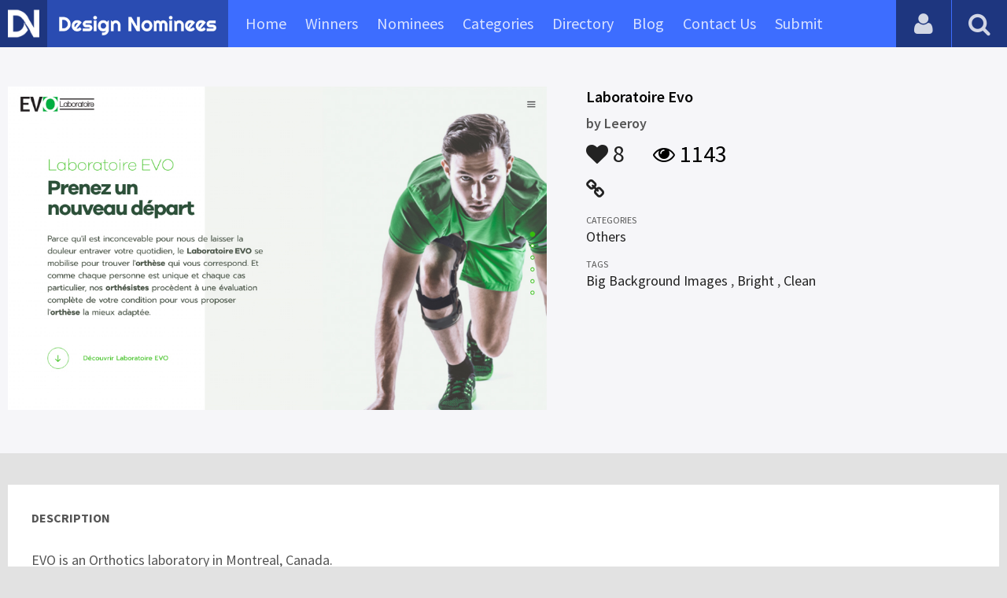

--- FILE ---
content_type: text/html
request_url: https://content.googleapis.com/static/proxy.html?usegapi=1&jsh=m%3B%2F_%2Fscs%2Fabc-static%2F_%2Fjs%2Fk%3Dgapi.lb.en.2kN9-TZiXrM.O%2Fd%3D1%2Frs%3DAHpOoo_B4hu0FeWRuWHfxnZ3V0WubwN7Qw%2Fm%3D__features__
body_size: -187
content:
<!DOCTYPE html>
<html>
<head>
<title></title>
<meta http-equiv="X-UA-Compatible" content="IE=edge" />
<script nonce="AdESDAV-aJWvTIO72tQJ9g">
  window['startup'] = function() {
    googleapis.server.init();
  };
</script>
<script src="https://apis.google.com/js/googleapis.proxy.js?onload=startup" async defer nonce="AdESDAV-aJWvTIO72tQJ9g"></script>
</head>
<body>
</body>
</html>


--- FILE ---
content_type: text/html; charset=utf-8
request_url: https://www.google.com/recaptcha/api2/aframe
body_size: 268
content:
<!DOCTYPE HTML><html><head><meta http-equiv="content-type" content="text/html; charset=UTF-8"></head><body><script nonce="wGa3msYCS8S_hBK4fKP3wA">/** Anti-fraud and anti-abuse applications only. See google.com/recaptcha */ try{var clients={'sodar':'https://pagead2.googlesyndication.com/pagead/sodar?'};window.addEventListener("message",function(a){try{if(a.source===window.parent){var b=JSON.parse(a.data);var c=clients[b['id']];if(c){var d=document.createElement('img');d.src=c+b['params']+'&rc='+(localStorage.getItem("rc::a")?sessionStorage.getItem("rc::b"):"");window.document.body.appendChild(d);sessionStorage.setItem("rc::e",parseInt(sessionStorage.getItem("rc::e")||0)+1);localStorage.setItem("rc::h",'1769147904947');}}}catch(b){}});window.parent.postMessage("_grecaptcha_ready", "*");}catch(b){}</script></body></html>

--- FILE ---
content_type: application/javascript
request_url: https://www.designnominees.com/application/assets/public/js/footer_general.js
body_size: 622
content:
 jQuery(document).ready(function() {
        	
        	 $( "#subscription_form" ).validate({
            
                    /* @validation states + elements 
                    ------------------------------------------- */
             
                    errorClass: "state-error",
                    validClass: "state-success",
                    errorElement: "em",
                    
                    /* @validation rules 
                    ------------------------------------------ */
                        
                    rules: {
						 EmailNewsLetter: {
                                    required: true,
                                      email: true
                            }
                                      
                                                                                                                      
                        
                    },
                    
                    /* @validation error messages 
                    ---------------------------------------------- */
                        
                    messages:{
						 EmailNewsLetter: {
                                     required: 'Enter Email Address',
                                    email: 'Enter a valid Email Address'
									
                            }
                                                                                                  
                     
                    },

                    /* @validation highlighting + error placement  
                    ---------------------------------------------------- */ 
                    
                    highlight: function(element, errorClass, validClass) {
                            $(element).closest('.field').addClass(errorClass).removeClass(validClass);
                    },
                    unhighlight: function(element, errorClass, validClass) {
                            $(element).closest('.field').removeClass(errorClass).addClass(validClass);
                    },
                    errorPlacement: function(error, element) {
                       if (element.is(":radio") || element.is(":checkbox")) {
                                element.closest('.option-group').after(error);
                       } else {
                                error.insertAfter(element.parent());
                       }
                    }
                            
            }); 
            
   		 $( "#login_form" ).validate({
            
                    /* @validation states + elements 
                    ------------------------------------------- */
             
                    errorClass: "state-error",
                    validClass: "state-success",
                    errorElement: "em",
                    
                    /* @validation rules 
                    ------------------------------------------ */
                        
                    rules: {
						 EmailAddress: {
                                    required: true
                            },
                          Password: {
                                    required: true
                            }                
                                                                                                                      
                        
                    },
                    
                    /* @validation error messages 
                    ---------------------------------------------- */
                        
                    messages:{
						 EmailAddress: {
                                    required: 'Enter E-mail or username ',
									
                            },
                             Password: {
                                    required: 'Enter Password',
									
                            },
                                                                                                  
                     
                    },

                    /* @validation highlighting + error placement  
                    ---------------------------------------------------- */ 
                    
                    highlight: function(element, errorClass, validClass) {
                            $(element).closest('.field').addClass(errorClass).removeClass(validClass);
                    },
                    unhighlight: function(element, errorClass, validClass) {
                            $(element).closest('.field').removeClass(errorClass).addClass(validClass);
                    },
                    errorPlacement: function(error, element) {
                       if (element.is(":radio") || element.is(":checkbox")) {
                                element.closest('.option-group').after(error);
                       } else {
                                error.insertAfter(element.parent());
                       }
                    }
                            
            });  
		});
		